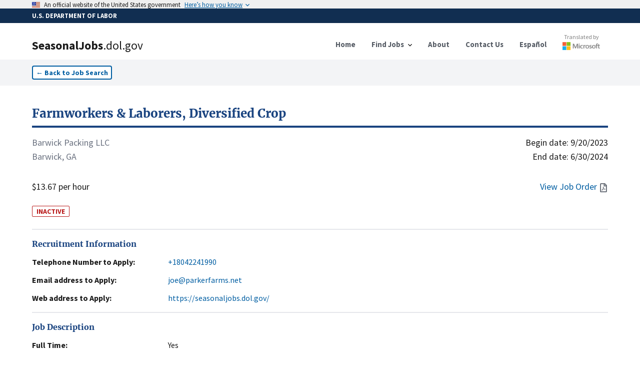

--- FILE ---
content_type: text/html; charset=utf-8
request_url: https://seasonaljobs.dol.gov/jobs/H-300-23200-201145
body_size: 13596
content:
<!DOCTYPE html><html lang="en"><head><meta charSet="utf-8"/><link rel="icon" href="/favicon.ico"/><meta name="viewport" content="initial-scale=1.0, width=device-width"/><script async="" language="javascript" id="_fed_an_ua_tag" src="https://dap.digitalgov.gov/Universal-Federated-Analytics-Min.js?agency=DOL&amp;subagency=SEASONALJOB&amp;yt=true"></script><title>Farmworkers &amp; Laborers, Diversified Crop<!-- --> | SeasonalJobs.dol.gov</title><meta name="description" content="Vegetable Warehouse Worker:  Field-packed broccoli, sweet corn, cucumbers, peppers, squash and other vegetables are transported from the field to t..."/><meta property="og:type" content="website"/><meta property="og:url" content="https://seasonaljobs.dol.gov"/><meta property="og:title" content="Farmworkers &amp; Laborers, Diversified Crop"/><meta property="og:description" content="INACTIVE - Vegetable Warehouse Worker:  Field-packed broccoli, sweet corn, cucumbers, peppers, squash and other vegetables are transported from the field to t..."/><meta property="og:image" content="https://seasonaljobs-og-image.vercel.app/api/og?title=Farmworkers%20%26%20Laborers%2C%20Diversified%20Crop&amp;description=INACTIVE%20-%20Vegetable%20Warehouse%20Worker%3A%20%20Field-packed%20broccoli%2C%20sweet%20corn%2C%20cucumbers%2C%20peppers%2C%20squash%20and%20other%20vegetables%20are%20transported%20from%20the%20field%20to%20t..."/><meta property="twitter:card" content="summary_large_image"/><meta property="twitter:url" content="https://seasonaljobs.dol.gov"/><meta property="twitter:title" content="Farmworkers &amp; Laborers, Diversified Crop"/><meta property="twitter:description" content="INACTIVE - Vegetable Warehouse Worker:  Field-packed broccoli, sweet corn, cucumbers, peppers, squash and other vegetables are transported from the field to t..."/><meta property="twitter:image" content="https://seasonaljobs-og-image.vercel.app/api/og?title=Farmworkers%20%26%20Laborers%2C%20Diversified%20Crop&amp;description=INACTIVE%20-%20Vegetable%20Warehouse%20Worker%3A%20%20Field-packed%20broccoli%2C%20sweet%20corn%2C%20cucumbers%2C%20peppers%2C%20squash%20and%20other%20vegetables%20are%20transported%20from%20the%20field%20to%20t..."/><meta name="next-head-count" content="16"/><link data-next-font="" rel="preconnect" href="/" crossorigin="anonymous"/><link rel="preload" href="/_next/static/css/39c442a3f105b134.css" as="style"/><link rel="stylesheet" href="/_next/static/css/39c442a3f105b134.css" data-n-g=""/><link rel="preload" href="/_next/static/css/de042fac3c5c658e.css" as="style"/><link rel="stylesheet" href="/_next/static/css/de042fac3c5c658e.css" data-n-p=""/><noscript data-n-css=""></noscript><script defer="" nomodule="" src="/_next/static/chunks/polyfills-42372ed130431b0a.js"></script><script src="/_next/static/chunks/webpack-3d5e9204335b7d6a.js" defer=""></script><script src="/_next/static/chunks/framework-ce6d72b781397883.js" defer=""></script><script src="/_next/static/chunks/main-03c6292be235676e.js" defer=""></script><script src="/_next/static/chunks/pages/_app-8600442881a38a30.js" defer=""></script><script src="/_next/static/chunks/75fc9c18-e642f0baf75a6b43.js" defer=""></script><script src="/_next/static/chunks/26770aaf-d20a0eeba66d7630.js" defer=""></script><script src="/_next/static/chunks/139-2c4fed88c2d16c77.js" defer=""></script><script src="/_next/static/chunks/857-a0d0fd9ddc516ab4.js" defer=""></script><script src="/_next/static/chunks/719-b9753172ae9f7b74.js" defer=""></script><script src="/_next/static/chunks/89-86d2ff8ae333fbb0.js" defer=""></script><script src="/_next/static/chunks/172-5ccd38f8b62b30d5.js" defer=""></script><script src="/_next/static/chunks/pages/jobs/%5Bcase_number%5D-96afa0060bbcc9b5.js" defer=""></script><script src="/_next/static/v1phmDA_hmdAvH8bVnDqp/_buildManifest.js" defer=""></script><script src="/_next/static/v1phmDA_hmdAvH8bVnDqp/_ssgManifest.js" defer=""></script></head><body><noscript><iframe src="https://www.googletagmanager.com/ns.html?id=GTM-MF49WPW" height="0" width="0" style="display:none;visibility:hidden"></iframe></noscript><div id="__next"><div><style id="antiClickjack">body{display:none !important;}</style></div><div><a id="skip-nav" class="usa-skipnav" href="#main-content">Skip to main content</a><a class="usa-skipnav text-dolBlue" href="#select-language">Skip to select language</a><section class="usa-banner" aria-label="Official government website"><div class="usa-accordion"><header class="usa-banner__header" style="min-height:1rem;padding-bottom:0.1rem;padding-top:0.1rem"><div class="usa-banner__inner"><div class="grid-col-auto padding-top-2px"><span class="usa-banner__header-flag"><img alt="U.S. flag" loading="lazy" width="16" height="11" decoding="async" data-nimg="1" style="color:transparent;max-width:100%;height:auto" srcSet="/_next/image?url=%2F_next%2Fstatic%2Fmedia%2Fus_flag_small.1a51176f.png&amp;w=16&amp;q=75 1x, /_next/image?url=%2F_next%2Fstatic%2Fmedia%2Fus_flag_small.1a51176f.png&amp;w=32&amp;q=75 2x" src="/_next/image?url=%2F_next%2Fstatic%2Fmedia%2Fus_flag_small.1a51176f.png&amp;w=32&amp;q=75"/></span></div><div class="grid-col-fill tablet:grid-col-auto display-flex flex-align-center flex-justify"><p class="usa-banner__header-text">An official website of the United States government</p><p class="usa-banner__header-action" aria-hidden="true">Here’s how you know</p></div><button class="usa-accordion__button usa-banner__button" aria-expanded="false" aria-controls="gov-banner-default"><span class="usa-banner__button-text">Here’s how you know</span></button></div></header></div></section><div class="usa-banner-header" style="width:100%;background-color:#112e51;color:#ffffff;padding:5px 0 5px 0"><div class="usa-banner__inner" style="font-size:0.8rem;font-weight:bold">U.S. DEPARTMENT OF LABOR</div></div><div class="usa-overlay "></div><header data-testid="header" class="usa-header usa-header--basic bg-white border-dolFooterPrimary shadow"><div class="usa-nav-container"><div class="usa-navbar"><div class="usa-logo"><a href="/"><div class="usa-logo" style="cursor:pointer"><em class="usa-logo__text"><h1><span style="font-weight:900">SeasonalJobs</span><span style="font-weight:400">.dol.gov</span></h1></em></div></a></div><button class="usa-menu-btn" data-testid="navMenuButton" type="button">Menu</button><button class="usa-menu-btn" data-testid="navMenuButton" type="button">Español</button></div><nav class="usa-nav items-center" aria-label="Primary Navigation"><button class="usa-nav__close" data-testid="navCloseButton" aria-label="Close Navigation Menu" type="button"><svg xmlns="http://www.w3.org/2000/svg" width="1em" height="1em" viewBox="0 0 24 24" class="usa-icon usa-icon--size-3" focusable="false" role="img" aria-hidden="true"><path d="M19 6.41 17.59 5 12 10.59 6.41 5 5 6.41 10.59 12 5 17.59 6.41 19 12 13.41 17.59 19 19 17.59 13.41 12z"></path></svg></button><ul class="usa-nav__primary usa-accordion"><li class="usa-nav__primary-item"><a class="usa-nav__link" href="/"><span>Home</span></a></li><li class="usa-nav__primary-item"><button data-testid="navDropDownButton" class="usa-accordion__button usa-nav__link" aria-expanded="false" aria-controls="jobSearchMenu" type="button"><span>Find Jobs</span></button><div><ul class="usa-nav__submenu" hidden="" id="jobSearchMenu"><li class="usa-nav__submenu-item"><a href="/jobs">Job Search</a></li><li class="usa-nav__submenu-item"><a href="/archive">Advanced Search</a></li><li class="usa-nav__submenu-item"><a href="/reposted-jobs">Reposted Jobs</a></li><li class="usa-nav__submenu-item"><a href="/about#how-to-apply">How to Apply</a></li><li class="usa-nav__submenu-item"><a href="/feeds">Data Feeds</a></li></ul></div></li><li class="usa-nav__primary-item"><a class="usa-nav__link" href="/about"><span>About</span></a></li><li class="usa-nav__primary-item"><a class="usa-nav__link" href="/contact"><span>Contact Us</span></a></li><li class="usa-nav__primary-item"><a class="usa-nav__link" href="/es/jobs/H-300-23200-201145"><span>Español</span></a></li><li class="usa-nav__primary-item"><a class="py-2" target="_blank" rel="noreferrer" href="http://aka.ms/MicrosoftTranslatorAttribution"><div class="opacity-90 hover:opacity-100 flex flex-col align-center items-center mt-8 md:-mt-3"><p style="color:#737373" class="text-xs font-normal">Translated by</p><div class="relative mt-0.5" style="height:16px;width:75px"><img alt="Microsoft" loading="lazy" decoding="async" data-nimg="fill" style="position:absolute;height:100%;width:100%;left:0;top:0;right:0;bottom:0;color:transparent" sizes="100vw" srcSet="/_next/image?url=%2Flogo-msft.png&amp;w=640&amp;q=75 640w, /_next/image?url=%2Flogo-msft.png&amp;w=750&amp;q=75 750w, /_next/image?url=%2Flogo-msft.png&amp;w=828&amp;q=75 828w, /_next/image?url=%2Flogo-msft.png&amp;w=1080&amp;q=75 1080w, /_next/image?url=%2Flogo-msft.png&amp;w=1200&amp;q=75 1200w, /_next/image?url=%2Flogo-msft.png&amp;w=1920&amp;q=75 1920w, /_next/image?url=%2Flogo-msft.png&amp;w=2048&amp;q=75 2048w, /_next/image?url=%2Flogo-msft.png&amp;w=3840&amp;q=75 3840w" src="/_next/image?url=%2Flogo-msft.png&amp;w=3840&amp;q=75"/></div></div></a></li></ul></nav></div></header><div><nav class="bg-gray-100 py-3" aria-label="Back to Job Listings"><div class="grid-container"><button type="button" class="usa-button usa-button--outline bg-white text-sm px-2 py-1 ">←<!-- --> <!-- -->Back to Job Search</button></div></nav><div id="job-detail" class="flex-shrink-0  transition-all grid-container pt-10 undefined"><script id="H-300-23200-201145" type="application/ld+json">{"@context":"https://schema.org/","@type":"JobPosting","title":"Farmworkers & Laborers, Diversified Crop","description":"Vegetable Warehouse Worker:  Field-packed broccoli, sweet corn, cucumbers, peppers, squash and other vegetables are transported from the field to the warehouse on trucks.  Produce is unloaded, stacked, properly counted, tagged and put in cooler or chlorine bath as soon as received.  Workers may re-grade or re-package field-packed produce.  Workers may load trucks by hand or forklift.  Workers perform sanitation duties such as cleaning restrooms, sweeping, hosing down loading dock.  Prolonged walking, standing, bending, stooping and reaching.  Work is performed inside cooler room at constant 45 degrees F.  The use or possession or being under the influence of illegal drugs or alcohol during working time is prohibited. Workers may be requested to submit to random drug or alcohol tests at no cost to the worker. Failure to comply with the request or testing positive may result in immediate termination. All testing will occur post-hire and is not a part of the interview process.  Negative result required before beginning work.  Must be able to lift 75 lbs. to shoulder height repetitively throughout the workday.  Must not hinder another worker’s productivity.  Use of personal cell phone or other personal electronic device during working hours strictly prohibited and violation may result in immediate termination.  Requires three months verifiable experience as a vegetable warehouse worker.\n\nPull weeds/chop:  Workers will walk along rows as specified by employer and remove weeds and grass from fields by hand or using a hoe.  Cultivate and hand-harvest sweet corn, broccoli, cauliflower and squash.  Load harvested sweet corn, broccoli, cauliflower and squash in field.  Field workers may participate in irrigation activities.  May make and stack boxes, check and count field-packed produce.\n\nWorkers will walk field, bend and stoop to pick vegetables according to size, color, shape, and degree of maturity and place into field containers.  Workers may cut developed produce from plant and place into bucket.  Workers may carry full bucket containing vegetables and empty into field bin or load onto truck or trailer.  May be required to pull and discard culls as directed by supervisor.  Workers must take care not to bruise or scar produce.  Worker will return to assigned row/area and repeat the process.  Worker must pick plants clean of correct size and maturity.  Produce may be graded and packed in the field.  Produce must be washed thoroughly.\n\nAll workers are required to follow common sanitary practices at all times.  This is particularly important when handling produce for human consumption.  Workers are required to cleanse their hands by washing thoroughly with soap and water before work and after each break.  Smoking and the use of tobacco products prohibited during working time.  All workers must report to work clean and in clean clothes.\n\nWorkers may be required to perform work that is incidental to farming the crops listed in the application.  All other duties, if any assigned, will be those duties of Farm Worker, Diversified Crops, DOT code 407.687-010 (SOC (ONET/OES) code 45-2092.02).  This is a very demanding and competitive business in which quality specifications must be rigorously adhered to.  Sloppy work cannot and will not be tolerated.\n\nThe worker understands that if he abandons his employment or is terminated for cause prior to the end of the anticipated period of employment, the worker will forfeit the ¾ guarantee and reimbursement of certain transportation costs.  Excessive absences and/or tardiness cannot be tolerated and may result in termination. \n\nDaily individual work assignments, crew assignments, and location of work will be made by and at the sole discretion of the employer and/or worker’s supervisor.  Workers may be assigned a variety of duties in any given day and/or different tasks on different days.  Workers will be expected to perform any of the listed duties and work on any crop as assigned by the","datePosted":"2023-08-01T00:00:00.000Z","jobStartDate":"2023-09-20T00:00:00.000Z","validThrough":"2024-06-30T00:00:00.000Z","identifier":{"@type":"PropertyValue","name":"Case Number","value":"H-300-23200-201145"},"employmentType":"TEMPORARY","hiringOrganization":{"@type":"Organization","name":"Barwick Packing LLC","email":"joe@parkerfarms.net","telephone":"+18042241990","url":"https://seasonaljobs.dol.gov/","location":"Oak Grove, VIRGINIA"},"jobLocation":{"@type":"Place","address":{"@type":"PostalAddress","streetAddress":"1101 W Coffee St","addressLocality":"Barwick","addressRegion":"GEORGIA","postalCode":"31720","addressCountry":"US"}},"baseSalary":{"@type":"MonetaryAmount","currency":"USD","value":{"@type":"QuantitativeValue","minValue":13.67,"maxValue":0,"unitText":"HOUR"}}}</script><section class="flex flex-col flex-shrink-0 flex-1"><a href="/jobs/H-300-23200-201145"><h2 class="text-primary-dark hover:text-green-700 text-2xl font-bold font-serif border-b-4 rounded-6 border-primary-dark hover:border-green-700 pb-2 cursor-pointer">Farmworkers &amp; Laborers, Diversified Crop</h2></a><div class="flex flex-row flex-shrink-0  my-4 w-full text-lg"><div class="flex flex-col flex-shrink-0 flex-1 justify-between"><div class="mb-8"><p class="text-gray-500">Barwick Packing LLC</p><p class="text-gray-500">Barwick, GA</p></div><p>$13.67 per hour</p></div><div class="flex flex-col flex-shrink-0 flex-1 text-right justify-between"><div class="flex flex-col flex-shrink-0"><time dateTime="9/20/2023">Begin date:<!-- --> <!-- -->9/20/2023</time><time dateTime="6/30/2024">End date:<!-- --> <!-- -->6/30/2024</time></div><div class="text-dolBlue flex flex-row justify-end items-center space-2"><a href="#" class="hover:underline"><span class="mr-1">View Job Order</span><svg aria-hidden="true" data-prefix="far" data-icon="file-pdf" class="usa-icon" role="img" xmlns="http://www.w3.org/2000/svg" viewBox="0 0 384 512"><path fill="#5b616b" d="M369.9 97.9L286 14C277 5 264.8-.1 252.1-.1H48C21.5 0 0 21.5 0 48v416c0 26.521.5 48 48 48h288c26.5 0 48-21.5 48-48V131.9c0-12.7-5.1-25-14.1-34zM332.1 128H256V51.9l76.1 76.1zM48 464V48h160v104c0 13.3 10.7 24 24 24h104v288H48zm250.2-143.7c-12.2-12-47-8.7-64.4-6.5-17.2-10.5-28.7-25-36.8-46.3 3.9-16.1 10.1-40.6 5.4-56-4.2-26.2-37.8-23.6-42.6-5.9-4.4 16.1-.4 38.5 7 67.1-10 23.9-24.9 56-35.4 74.4-20 10.3-47 26.2-51 46.2-3.3 15.8 26 55.2 76.1-31.2 22.4-7.4 46.8-16.5 68.4-20.1 18.9 10.2 41 17 55.8 17 25.5 0 28-28.2 17.5-38.7zm-198.1 77.8c5.1-13.7 24.5-29.5 30.4-35-19 30.3-30.4 35.7-30.4 35zm81.6-190.6c7.4 0 6.7 32.1 1.8 40.8-4.4-13.9-4.3-40.8-1.8-40.8zm-24.4 136.6c9.7-16.9 18-37 24.7-54.7 8.3 15.1 18.9 27.2 30.1 35.5-20.84.3-38.9 13.1-54.8 19.2zm131.6-5s-5 6-37.3-7.8c35.1-2.6 40.9 5.4 37.3 7.8z"></path></svg></a></div></div></div><span class="w-min text-sm text-red-700 border-red-700 border font-bold rounded-sm px-2 mt-2">INACTIVE</span><br/><address><section id="jobDetailSection_" class="border-t-2 border-gray-200 py-4 "><h2 class="text-primary-dark font-bold font-serif">Recruitment Information</h2><dl class="mt-3 flex flex-col space-y-3"><div class="flex flex-col flex-shrink-0 xl:flex-row xl:space-x-4 "><dt class="flex-none font-bold w-64">Telephone Number to Apply:</dt><dd class="flex flex-1  max-w-prose "><a href="tel:+18042241990" class="text-dolBlue hover:underline">+18042241990</a></dd></div><div class="flex flex-col flex-shrink-0 xl:flex-row xl:space-x-4 "><dt class="flex-none font-bold w-64">Email address to Apply:</dt><dd class="flex flex-1  max-w-prose "><a href="mailto:joe@parkerfarms.net" class="text-dolBlue hover:underline">joe@parkerfarms.net</a></dd></div><div class="flex flex-col flex-shrink-0 xl:flex-row xl:space-x-4 "><dt class="flex-none font-bold w-64">Web address to Apply:</dt><dd class="flex flex-1 break-all max-w-prose "><a href="https://seasonaljobs.dol.gov/" class="text-dolBlue hover:underline" target="_blank">https://seasonaljobs.dol.gov/</a></dd></div></dl></section></address><section id="jobDetailSection_" class="border-t-2 border-gray-200 py-4 "><h2 class="text-primary-dark font-bold font-serif">Job Description</h2><dl class="mt-3 flex flex-col space-y-3"><div class="flex flex-col flex-shrink-0 xl:flex-row xl:space-x-4 "><dt class="flex-none font-bold w-64">Full Time:</dt><dd class="flex flex-1  max-w-prose ">Yes</dd></div><div class="flex flex-col flex-shrink-0 xl:flex-row xl:space-x-4 "><dt class="flex-none font-bold w-64">Number of Workers Requested:</dt><dd class="flex flex-1  max-w-prose ">37</dd></div><div class="flex flex-col flex-shrink-0 xl:flex-row xl:space-x-4 "><dt class="flex-none font-bold w-64">Job Duties:</dt><dd class="flex flex-1  max-w-prose ">Vegetable Warehouse Worker:  Field-packed broccoli, sweet corn, cucumbers, peppers, squash and other vegetables are transported from the field to the warehouse on trucks.  Produce is unloaded, stacked, properly counted, tagged and put in cooler or chlorine bath as soon as received.  Workers may re-grade or re-package field-packed produce.  Workers may load trucks by hand or forklift.  Workers perform sanitation duties such as cleaning restrooms, sweeping, hosing down loading dock.  Prolonged walking, standing, bending, stooping and reaching.  Work is performed inside cooler room at constant 45 degrees F.  The use or possession or being under the influence of illegal drugs or alcohol during working time is prohibited. Workers may be requested to submit to random drug or alcohol tests at no cost to the worker. Failure to comply with the request or testing positive may result in immediate termination. All testing will occur post-hire and is not a part of the interview process.  Negative result required before beginning work.  Must be able to lift 75 lbs. to shoulder height repetitively throughout the workday.  Must not hinder another worker’s productivity.  Use of personal cell phone or other personal electronic device during working hours strictly prohibited and violation may result in immediate termination.  Requires three months verifiable experience as a vegetable warehouse worker.

Pull weeds/chop:  Workers will walk along rows as specified by employer and remove weeds and grass from fields by hand or using a hoe.  Cultivate and hand-harvest sweet corn, broccoli, cauliflower and squash.  Load harvested sweet corn, broccoli, cauliflower and squash in field.  Field workers may participate in irrigation activities.  May make and stack boxes, check and count field-packed produce.

Workers will walk field, bend and stoop to pick vegetables according to size, color, shape, and degree of maturity and place into field containers.  Workers may cut developed produce from plant and place into bucket.  Workers may carry full bucket containing vegetables and empty into field bin or load onto truck or trailer.  May be required to pull and discard culls as directed by supervisor.  Workers must take care not to bruise or scar produce.  Worker will return to assigned row/area and repeat the process.  Worker must pick plants clean of correct size and maturity.  Produce may be graded and packed in the field.  Produce must be washed thoroughly.

All workers are required to follow common sanitary practices at all times.  This is particularly important when handling produce for human consumption.  Workers are required to cleanse their hands by washing thoroughly with soap and water before work and after each break.  Smoking and the use of tobacco products prohibited during working time.  All workers must report to work clean and in clean clothes.

Workers may be required to perform work that is incidental to farming the crops listed in the application.  All other duties, if any assigned, will be those duties of Farm Worker, Diversified Crops, DOT code 407.687-010 (SOC (ONET/OES) code 45-2092.02).  This is a very demanding and competitive business in which quality specifications must be rigorously adhered to.  Sloppy work cannot and will not be tolerated.

The worker understands that if he abandons his employment or is terminated for cause prior to the end of the anticipated period of employment, the worker will forfeit the ¾ guarantee and reimbursement of certain transportation costs.  Excessive absences and/or tardiness cannot be tolerated and may result in termination. 

Daily individual work assignments, crew assignments, and location of work will be made by and at the sole discretion of the employer and/or worker’s supervisor.  Workers may be assigned a variety of duties in any given day and/or different tasks on different days.  Workers will be expected to perform any of the listed duties and work on any crop as assigned by the</dd></div><div class="flex flex-col flex-shrink-0 xl:flex-row xl:space-x-4 "><dt class="flex-none font-bold w-64">Job Classification:</dt><dd class="flex flex-1  max-w-prose ">45-2092.00 - Farmworkers and Laborers, Crop, Nursery, and Greenhouse</dd></div></dl></section><div class="usa-alert usa-alert--info usa-alert--slim mb-6" data-testid="alert"><div class="usa-alert__body"><p class="usa-alert__text">The job/industry classification and description includes general information on the position from ONET/OES and the North American Industry Classification System. Please review Job Duties and Job Order for more information.</p></div></div><section id="jobDetailSection_" class="border-t-2 border-gray-200 py-4 "><h2 class="text-primary-dark font-bold font-serif">Job Requirements</h2><dl class="mt-3 flex flex-col space-y-3"><div class="flex flex-col flex-shrink-0 xl:flex-row xl:space-x-4 "><dt class="flex-none font-bold w-64">Experience Required:</dt><dd class="flex flex-1  max-w-prose ">Yes</dd></div><div class="flex flex-col flex-shrink-0 xl:flex-row xl:space-x-4 "><dt class="flex-none font-bold w-64">Months of Experience Required:</dt><dd class="flex flex-1  max-w-prose ">3</dd></div><div class="flex flex-col flex-shrink-0 xl:flex-row xl:space-x-4 "><dt class="flex-none font-bold w-64">Special Requirements:</dt><dd class="flex flex-1  max-w-prose ">Prolonged walking, standing, bending, stooping and reaching.  Work is performed inside cooler room at constant 45 degrees F.  The use or possession or being under the influence of illegal drugs or alcohol during working time is prohibited. Workers may be requested to submit to random drug or alcohol tests at no cost to the worker. Failure to comply with the request or testing positive may result in immediate termination. All testing will occur post-hire and is not a part of the interview process.  Negative result required before beginning work.  Must be able to lift 75 lbs. to shoulder height repetitively throughout the workday.  Must not hinder another workers productivity.  Use of personal cell phone or other personal electronic device during working hours strictly prohibited and violation may result in immediate termination.  Requires three months verifiable experience as a vegetable warehouse worker.</dd></div><div class="flex flex-col flex-shrink-0 xl:flex-row xl:space-x-4 "><dt class="flex-none font-bold w-64">Number of Hours Per Week:</dt><dd class="flex flex-1  max-w-prose ">42</dd></div><div class="flex flex-col flex-shrink-0 xl:flex-row xl:space-x-4 "><dt class="flex-none font-bold w-64">Work Schedule (Start/End time):</dt><dd class="flex flex-1  max-w-prose ">8:00 A.M. - 4:00 P.M.</dd></div></dl></section><section id="jobDetailSection_" class="border-t-2 border-gray-200 py-4 "><h2 class="text-primary-dark font-bold font-serif">Employer Information</h2><dl class="mt-3 flex flex-col space-y-3"><div class="flex flex-col flex-shrink-0 xl:flex-row xl:space-x-4 "><dt class="flex-none font-bold w-64">Company Name:</dt><dd class="flex flex-1  max-w-prose ">Barwick Packing LLC</dd></div><div class="flex flex-col flex-shrink-0 xl:flex-row xl:space-x-4 "><dt class="flex-none font-bold w-64">Location:</dt><dd class="flex flex-1  max-w-prose ">Oak Grove, VA 22443</dd></div></dl></section><section id="jobDetailSection_" class="border-t-2 border-gray-200 py-4 "><h2 class="text-primary-dark font-bold font-serif">Worksite</h2><dl class="mt-3 flex flex-col space-y-3"><div class="flex flex-col flex-shrink-0 xl:flex-row xl:space-x-4 "><dt class="flex-none font-bold w-64">Address:</dt><dd class="flex flex-1  max-w-prose "><div class="w-full"><address>1101 W Coffee St, Barwick, GA 31720</address><div><div class="w-full h-60 border-2 border-gray-200 my-3"></div></div></div></dd></div></dl></section><section id="jobDetailSection_jobDetails" class="border-t-2 border-gray-200 py-4 "><h2 class="text-primary-dark font-bold font-serif">Job Order Details</h2><dl class="mt-3 flex flex-col space-y-3"><div class="flex flex-col flex-shrink-0 xl:flex-row xl:space-x-4 "><dt class="flex-none font-bold w-64">ETA Case Number:</dt><dd class="flex flex-1  max-w-prose ">H-300-23200-201145</dd></div><div class="flex flex-col flex-shrink-0 xl:flex-row xl:space-x-4 "><dt class="flex-none font-bold w-64">Multiple Worksites:</dt><dd class="flex flex-1  max-w-prose ">No</dd></div><div class="flex flex-col flex-shrink-0 xl:flex-row xl:space-x-4 "><dt class="flex-none font-bold w-64">Date Posted:</dt><dd class="flex flex-1  max-w-prose ">8/1/2023</dd></div><div class="flex flex-col flex-shrink-0 xl:flex-row xl:space-x-4 "><dt class="flex-none font-bold w-64">Piece Rate Offer</dt><dd class="flex flex-1  max-w-prose ">$0.00</dd></div></dl></section><section id="jobDetailSection_" class="border-t-2 border-gray-200 py-4 "><h2 class="text-primary-dark font-bold font-serif">Share</h2><dl class="mt-3 flex flex-col space-y-3"></dl><div class="flex flex-row space-x-2 items-end"><input title="Link to case number H-300-23200-201145" readonly="" aria-disabled="true" class="usa-input" contenteditable="false" autoComplete="off"/><button type="button" class="usa-button w-auto flex flex-row space-x-1 items-center py-2.5 bg-gray-200 hover:bg-gray-300 text-sm text-gray-800"><span>Copy</span><svg xmlns="http://www.w3.org/2000/svg" class="h-5 w-5" fill="none" viewBox="0 0 24 24" stroke="currentColor"><path stroke-linecap="round" stroke-linejoin="round" stroke-width="2" d="M8 5H6a2 2 0 00-2 2v12a2 2 0 002 2h10a2 2 0 002-2v-1M8 5a2 2 0 002 2h2a2 2 0 002-2M8 5a2 2 0 012-2h2a2 2 0 012 2m0 0h2a2 2 0 012 2v3m2 4H10m0 0l3-3m-3 3l3 3"></path></svg></button></div><div class="py-10"></div></section></section></div></div><div class="placeholder" style="width:100%;height:600px"></div></div></div><script id="__NEXT_DATA__" type="application/json">{"props":{"pageProps":{"messages":{"FindJobs":{"Search":{"label":"Search","helper":"By Occupation, Job Title, Industry, Employer Name, Case Number","error_fetch":"Could not fetch search suggestions. Try refreshing.","suggestions_available":"search suggestions available"},"button":"Search","heading":"Find Jobs","Location":{"label":"Location","helper":"By City, State, or ZIP code","select":"- Select -","error_fetch":"Could not fetch location suggestions. Try refreshing.","suggestions_available":"search suggestions available"}},"JobListing":{"back":"Back to Job Search","Share":{"copy":"Copy","title":"Share","copied":"Copied","click_to_copy":"Click to copy link"},"Worksite":{"title":"Worksite","address":"Address:"},"InfoAlert":{"title":"Disclaimer","description":"The job/industry classification and description includes general information on the position from ONET/OES and the North American Industry Classification System. Please review Job Duties and Job Order for more information."},"Recruitment":{"web":"Web address to Apply:","email":"Email address to Apply:","title":"Recruitment Information","extension":"Extension","telephone":"Telephone Number to Apply:"},"JobDescription":{"title":"Job Description","full_time":"Full Time:","job_duties":"Job Duties:","number_of_workers":"Number of Workers Requested:","job_classification":"Job Classification:"},"view_job_order":"View Job Order","JobOrderDetails":{"title":"Job Order Details","eta_case":"ETA Case Number:","piece_rate":"Piece Rate Offer","date_posted":"Date Posted:","additional_wage":"Additional Wage Information:","piece_rate_units":"Piece Rate Units / Estimated Hourly Rate","multiple_worksites":"Multiple Worksites:","overtime_available":"Is overtime pay available?","special_pay_add_info":"Additional Information on Special Pay / Estimated Hourly Rate(s)","productivity_standards":"Are there any minimum productivity standards that will be required?"},"JobRequirements":{"title":"Job Requirements","work_schedule":"Work Schedule (Start/End time):","months_required":"Months of Experience Required:","number_of_hours":"Number of Hours Per Week:","experience_required":"Experience Required:","special_requirements":"Special Requirements:"},"EmployerInformation":{"title":"Employer Information","location":"Location:","telephone":"Telephone Number:","trade_name":"Trade Name/Doing Business As:","company_name":"Company Name:"},"awaiting_translation":"Awaiting Translation","job_order_not_available":"Job Order Not Available","additional_job_order_details":"For more detailed information on compensation, including applicable piece rate, special pay, and overtime information, please click the “View Job Order” option or see the Job Order Details section below.","additional_job_order_details_link":"View additional wage details"},"NotFoundCase":{"link":"/jobs","meta":{"title":"Case not found","description":"The link for this case might be corrupted, or the page may have been removed."},"oops":"Oops, this case was not found!","text":"The link might be corrupted, or the page may have been removed. \nContact us with this case number for further help.","link_text":"Find Jobs"}},"listing":{"@search.score":16.90759,"case_id":"23220732","case_status":"Determination Issued - Certification (Expired)","active":false,"document_available":true,"case_number":"H-300-23200-201145","job_order_id":null,"crop":"Hand-harvest/field pack broccoli, crowns","job_title":"Farmworkers \u0026 Laborers, Diversified Crop","job_title_es":"Trabajadores agrícolas y trabajadores, cultivo diversificado","job_duties":"Vegetable Warehouse Worker:  Field-packed broccoli, sweet corn, cucumbers, peppers, squash and other vegetables are transported from the field to the warehouse on trucks.  Produce is unloaded, stacked, properly counted, tagged and put in cooler or chlorine bath as soon as received.  Workers may re-grade or re-package field-packed produce.  Workers may load trucks by hand or forklift.  Workers perform sanitation duties such as cleaning restrooms, sweeping, hosing down loading dock.  Prolonged walking, standing, bending, stooping and reaching.  Work is performed inside cooler room at constant 45 degrees F.  The use or possession or being under the influence of illegal drugs or alcohol during working time is prohibited. Workers may be requested to submit to random drug or alcohol tests at no cost to the worker. Failure to comply with the request or testing positive may result in immediate termination. All testing will occur post-hire and is not a part of the interview process.  Negative result required before beginning work.  Must be able to lift 75 lbs. to shoulder height repetitively throughout the workday.  Must not hinder another worker’s productivity.  Use of personal cell phone or other personal electronic device during working hours strictly prohibited and violation may result in immediate termination.  Requires three months verifiable experience as a vegetable warehouse worker.\n\nPull weeds/chop:  Workers will walk along rows as specified by employer and remove weeds and grass from fields by hand or using a hoe.  Cultivate and hand-harvest sweet corn, broccoli, cauliflower and squash.  Load harvested sweet corn, broccoli, cauliflower and squash in field.  Field workers may participate in irrigation activities.  May make and stack boxes, check and count field-packed produce.\n\nWorkers will walk field, bend and stoop to pick vegetables according to size, color, shape, and degree of maturity and place into field containers.  Workers may cut developed produce from plant and place into bucket.  Workers may carry full bucket containing vegetables and empty into field bin or load onto truck or trailer.  May be required to pull and discard culls as directed by supervisor.  Workers must take care not to bruise or scar produce.  Worker will return to assigned row/area and repeat the process.  Worker must pick plants clean of correct size and maturity.  Produce may be graded and packed in the field.  Produce must be washed thoroughly.\n\nAll workers are required to follow common sanitary practices at all times.  This is particularly important when handling produce for human consumption.  Workers are required to cleanse their hands by washing thoroughly with soap and water before work and after each break.  Smoking and the use of tobacco products prohibited during working time.  All workers must report to work clean and in clean clothes.\n\nWorkers may be required to perform work that is incidental to farming the crops listed in the application.  All other duties, if any assigned, will be those duties of Farm Worker, Diversified Crops, DOT code 407.687-010 (SOC (ONET/OES) code 45-2092.02).  This is a very demanding and competitive business in which quality specifications must be rigorously adhered to.  Sloppy work cannot and will not be tolerated.\n\nThe worker understands that if he abandons his employment or is terminated for cause prior to the end of the anticipated period of employment, the worker will forfeit the ¾ guarantee and reimbursement of certain transportation costs.  Excessive absences and/or tardiness cannot be tolerated and may result in termination. \n\nDaily individual work assignments, crew assignments, and location of work will be made by and at the sole discretion of the employer and/or worker’s supervisor.  Workers may be assigned a variety of duties in any given day and/or different tasks on different days.  Workers will be expected to perform any of the listed duties and work on any crop as assigned by the","job_duties_es":"Trabajador del almacén de verduras: El brócoli empacado en el campo, el maíz dulce, los pepinos, los pimientos, la calabaza y otras verduras se transportan desde el campo hasta el almacén en camiones.  Los productos se descargan, se apilan, se cuentan adecuadamente, se etiquetan y se colocan en un refrigerador o baño de cloro tan pronto como se reciben.  Los trabajadores pueden volver a clasificar o volver a envasar los productos envasados en el campo.  Los trabajadores pueden cargar camiones a mano o carretilla elevadora.  Los trabajadores realizan tareas de saneamiento, como limpiar baños, barrer, colocar mangueras en el muelle de carga.  Caminata prolongada, estar de pie, agacharse, agacharse y alcanzar.  El trabajo se realiza dentro de la sala más fría a 45 grados F constantes.  Se prohíbe el uso o posesión o estar bajo la influencia de drogas ilegales o alcohol durante el tiempo de trabajo. Se puede solicitar a los trabajadores que se sometan a pruebas aleatorias de drogas o alcohol sin costo alguno para el trabajador. El incumplimiento de la solicitud o la prueba positiva pueden resultar en la terminación inmediata. Todas las pruebas se realizarán después de la contratación y no son parte del proceso de entrevista.  Resultado negativo requerido antes de comenzar el trabajo.  Debe ser capaz de levantar 75 libras a la altura de los hombros de forma repetitiva durante toda la jornada laboral.  No debe obstaculizar la productividad de otro trabajador.  El uso del teléfono celular personal u otro dispositivo electrónico personal durante las horas de trabajo está estrictamente prohibido y la violación puede resultar en la terminación inmediata.  Requiere tres meses de experiencia verificable como trabajador de almacén de verduras.\n\nTirar de las malas hierbas / picar: Los trabajadores caminarán a lo largo de las filas según lo especificado por el empleador y eliminarán las malezas y el césped de los campos a mano o usando una azada.  Cultive y coseche a mano maíz dulce, brócoli, coliflor y calabaza.  Cargue maíz dulce cosechado, brócoli, coliflor y calabaza en el campo.  Los trabajadores de campo pueden participar en actividades de riego.  Puede hacer y apilar cajas, verificar y contar productos empaquetados en el campo.\n\nLos trabajadores caminarán por el campo, se doblarán y se agacharán para recoger verduras de acuerdo con el tamaño, el color, la forma y el grado de madurez y las colocarán en recipientes de campo.  Los trabajadores pueden cortar los productos desarrollados de la planta y colocarlos en un cubo.  Los trabajadores pueden llevar un cubo lleno que contenga verduras y vaciarlo en el contenedor de campo o cargarlo en un camión o remolque.  Es posible que se requiera tirar y descartar los sacrificios según las instrucciones del supervisor.  Los trabajadores deben tener cuidado de no producir moretones o cicatrices.  El trabajador volverá a la fila/área asignada y repetirá el proceso.  El trabajador debe recoger plantas limpias de tamaño y madurez correctos.  Los productos pueden ser clasificados y envasados en el campo.  Los productos deben lavarse a fondo.\n\nTodos los trabajadores están obligados a seguir prácticas sanitarias comunes en todo momento.  Esto es particularmente importante cuando se manipulan productos para el consumo humano.  Se requiere que los trabajadores se limpien las manos lavándose bien con agua y jabón antes del trabajo y después de cada descanso.  Prohibido fumar y el uso de productos del tabaco durante el tiempo de trabajo.  Todos los trabajadores deben presentarse a trabajar limpios y con ropa limpia.\n\nEs posible que se requiera que los trabajadores realicen trabajos que sean incidentales al cultivo de los cultivos enumerados en la solicitud.  Todos los demás deberes, si los hay asignados, serán los deberes de Trabajador Agrícola, Cultivos Diversificados, código DOT 407.687-010 (código SOC (ONET / OES) 45-2092.02).  Este es un negocio muy exigente y competitivo en el que las especificaciones de calidad deben cumplirse rigurosamente.  El trabajo descuidado no puede y no será tolerado.\n\nEl trabajador entiende que si abandona su empleo o es despedido por causa justificada antes del final del período anticipado de empleo, el trabajador perderá la garantía de 3/4 y el reembolso de ciertos costos de transporte.  Las ausencias excesivas y / o la tardanza no se pueden tolerar y pueden resultar en la terminación. \n\nLas asignaciones diarias de trabajo individuales, las asignaciones de tripulación y la ubicación del trabajo serán realizadas por y a la sola discreción del empleador y / o supervisor del trabajador.  A los trabajadores se les puede asignar una variedad de tareas en un día determinado y / o diferentes tareas en diferentes días.  Se espera que los trabajadores realicen cualquiera de las tareas enumeradas y trabajen en cualquier cultivo según lo asignado por el","work_hour_num_basic":42,"total_positions":37,"basic_rate_to":0,"basic_rate_from":13.67,"overtime_rate_to":0,"overtime_rate_from":0,"full_time":true,"hourly_work_schedule_am":"8:00 A.M.","hourly_work_schedule_pm":"4:00 P.M.","begin_date":"2023-09-20T00:00:00Z","end_date":"2024-06-30T00:00:00Z","emp_experience_reqd":true,"emp_exp_num_months":3,"special_req":"Prolonged walking, standing, bending, stooping and reaching.  Work is performed inside cooler room at constant 45 degrees F.  The use or possession or being under the influence of illegal drugs or alcohol during working time is prohibited. Workers may be requested to submit to random drug or alcohol tests at no cost to the worker. Failure to comply with the request or testing positive may result in immediate termination. All testing will occur post-hire and is not a part of the interview process.  Negative result required before beginning work.  Must be able to lift 75 lbs. to shoulder height repetitively throughout the workday.  Must not hinder another workers productivity.  Use of personal cell phone or other personal electronic device during working hours strictly prohibited and violation may result in immediate termination.  Requires three months verifiable experience as a vegetable warehouse worker.","special_req_es":"Caminata prolongada, estar de pie, agacharse, agacharse y alcanzar.  El trabajo se realiza dentro de la sala más fría a 45 grados F constantes.  Se prohíbe el uso o posesión o estar bajo la influencia de drogas ilegales o alcohol durante el tiempo de trabajo. Se puede solicitar a los trabajadores que se sometan a pruebas aleatorias de drogas o alcohol sin costo alguno para el trabajador. El incumplimiento de la solicitud o la prueba positiva pueden resultar en la terminación inmediata. Todas las pruebas se realizarán después de la contratación y no son parte del proceso de entrevista.  Resultado negativo requerido antes de comenzar el trabajo.  Debe ser capaz de levantar 75 libras a la altura de los hombros de forma repetitiva durante toda la jornada laboral.  No debe obstaculizar la productividad de otro trabajador.  El uso del teléfono celular personal u otro dispositivo electrónico personal durante las horas de trabajo está estrictamente prohibido y la violación puede resultar en la terminación inmediata.  Requiere tres meses de experiencia verificable como trabajador de almacén de verduras.","training_req":false,"num_months_training":0,"education_level":"None","name_reqd_training":null,"pay_range_desc":"Hour","employer_business_name":"Barwick Packing LLC","employer_trade_name":null,"employer_city":"Oak Grove","employer_state":"VIRGINIA","employer_zip":"22443","employer_phone":"+18042241990","employer_phone_ext":null,"employer_email":"joe@parkerfarms.net","naic_id":"111419","naic_description":null,"visa_class":"H-2A","worksite_locations":false,"worksite_address":"1101 W Coffee St","add_wage_info":null,"add_wage_info_es":null,"worksite_address_alt":null,"worksite_city":"Barwick","worksite_state":"GEORGIA","worksite_zip":"31720","accepted_date":"2023-08-01T00:00:00Z","affirmed_date":"1970-01-01T00:00:00Z","soc_code_id":"45-2092.00","soc_title":"Farmworkers and Laborers, Crop, Nursery, and Greenhouse","soc_description":null,"coord":{"type":"Point","coordinates":[-83.74326,30.89323],"crs":{"type":"name","properties":{"name":"EPSG:4326"}}},"job_order_exists":true,"apply_email":"joe@parkerfarms.net","apply_phone":"+18042241990","apply_url":"https://seasonaljobs.dol.gov/","oflc_cms":true,"popularity":1215,"display":true,"eventId":26715700,"dhTimestamp":"2025-09-20T14:47:54.353Z","apply_extension":"N/A","active_date":"2024-02-09T00:00:00Z","accepted_date_time":"2023-08-01T15:20:49Z","job_piece_rate":0,"add_special_pay_info":null,"add_special_pay_info_es":null,"is_overtime_available":false,"min_productivity":false,"formVersionId":null},"title":"Farmworkers \u0026 Laborers, Diversified Crop","description":"Vegetable Warehouse Worker:  Field-packed broccoli, sweet corn, cucumbers, peppers, squash and other vegetables are transported from the field to t...","active":false,"notFound":false,"azureMapsKey":"9pa07POoakTx7FA1C7B9rrPXH4JRwwJG8KGwlOMpOh7xgQegr98PJQQJ99BEACYeBjFeNexLAAAgAZMP2Igy"},"messages":{"Shared":{"no":"No","yes":"Yes","yup":{"mixed":{"required":"This field is required"},"string":{"max":"This field must be at most ${max} characters","min":"This field must be at least ${min} characters","email":"Please provide a valid email"}},"Alerts":{"sub_success":"Your subscription was successfully created! An e-mail to confirm your subscription will be sent shortly.","sub_general_err":"An error occurred while creating your subscription. Please close and try again. If this issue persists, please use the Contact page.","sub_duplicate_err":"A subscription with these search terms for this e-mail address is already active.","sub_recaptcha_err":"An error occurred during reCAPTCHA. Please close and try again.","sub_maxperemail_err":"You have reached the maximum number of active subscriptions for this e-mail address. If you would like to create new subscriptions, you will first need to unsubscribe from one or more existing subscriptions using the unsubscribe link in the email."},"Banner":{"body":"On Tuesday, December 16, 2025, between 7:00 PM and 9:00 PM Eastern Time, the U.S. Department of Labor will be conducting system maintenance on Seasonal Jobs. Users may not be able to access Seasonal Jobs during this time. We apologize in advance for any inconvenience this may cause and thank you for your patience.","color":"yellow-500","title":"Scheduled Maintenance","display":"false"},"Footer":{"OFLC":{"title":"Office of Foreign Labor Certification","contact_us":"Contact DOL","description":"An office within the Employment and Training Administration (ETA)"},"Column1":{"title":"Federal Government","link1_url":"https://www.uscis.gov/","link2_url":"https://www.state.gov/","link3_url":"https://www.justice.gov/crt/immigrant-and-employee-rights-section","link4_url":"https://www.whitehouse.gov/","link5_url":"https://www.usa.gov/","link1_text":"U.S. Citizenship and Immigration Services","link2_text":"U.S Department of State","link3_text":"DOJ Immigrant and Employee Rights","link4_text":"White House","link5_text":"USA.gov"},"Column2":{"title":"Labor Department","link1_url":"https://www.dol.gov/general/aboutdol","link2_url":"https://www.foreignlaborcert.doleta.gov/","link3_url":"https://www.dol.gov/whd/","link4_url":"https://www.oig.dol.gov/","link5_url":"https://www.dol.gov/agencies/oasam/centers-offices/civil-rights-center/resports/notification-and-federal-employee-antidiscrimination-retaliation-act-of-2002","link6_url":"https://public.govdelivery.com/accounts/USDOL/subscriber/new?topic_id=USDOL_167","link7_url":"https://www.dol.gov/general/siteindex","link1_text":"About DOL","link2_text":"Office of Foreign Labor Certification","link3_text":"Wage and Hour Division","link4_text":"Office of Inspector General","link5_text":"No Fear Act Data","link6_text":"Subscribe to the DOL Newsletter","link7_text":"A to Z Index"},"Column3":{"title":"About the Site","link1_url":"https://www.dol.gov/general/foia","link2_url":"https://www.dol.gov/general/disclaim","link3_url":"https://www.dol.gov/general/aboutdol/website-policies","link4_url":"https://www.dol.gov/general/aboutdol/file-formats","link5_url":"https://www.dol.gov/general/aboutdol/accessibility","link1_text":"Freedom of Information Act","link2_text":"Disclaimers","link3_text":"Important Website Notices","link4_text":"Plug-ins Used on DOL.gov","link5_text":"Accessibility Statement"},"MoreDOL":{"privacy_url":"https://www.dol.gov/general/privacynotice","privacy_text":"Privacy \u0026 Security Statement","copyright_url":"https://www.dol.gov/general/aboutdol/copyright","copyright_text":"Copyright Policy"},"back_to_top":"Back to Top","select_a_language":"Select a language"},"Header":{"MainMenu":{"home":"Home","menu":"Menu","about":"About","feeds":"Data Feeds","find_jobs":"Find Jobs","switch_to":"Español","contact_us":"Contact Us","job_search":"Job Search","how_to_apply":"How to Apply","reposted_jobs":"Reposted Jobs","advanced_search":"Advanced Search"},"SkipLinks":{"skip_main_content":"Skip to main content","skip_select_language":"Skip to select language"},"OfficialBanner":{"lock":"Lock","a_gov":"A \u003cstrong\u003e.gov\u003c/strong\u003e website belongs to an official government organization in the United States.","a_lock":"A \u003cstrong\u003elock\u003c/strong\u003e","a_locked":"A locked padlock","or_https":"or \u003cstrong\u003ehttps://\u003c/strong\u003e means you’ve safely connected to the .gov website. Share sensitive information only on official, secure websites.","heres_how":"Here’s how you know","secure_gov":" Secure .gov websites use HTTPS ","an_official":"An official website of the United States government","official_websites":" Official websites use .gov "}},"active":"ACTIVE","submit":"Submit","loading":"Loading...","NotFound":{"link":"/","meta":{"title":"Page not found","description":"The link might be corrupted, or the page may have been removed."},"oops":"Oops, this page was not found!","text":"The link might be corrupted, or the page may have been removed.","link_text":"Go Home"},"end_date":"End date:","inactive":"INACTIVE","pay_hour":"{pay} per hour","pay_week":"{pay} per week","pay_year":"{pay} per year","pay_month":"{pay} per month","begin_date":"Begin date:","illegal_char":"These characters are not allowed:","pay_bi-weekly":"{pay} bi-weekly","translated_by":"Translated by","pay_piece_rate":"{pay} piece rate","current_location":"Current Location","error_fetch_jobs":"An error has occured when fetching the latest jobs. Try refreshing the page. If the problem persists, contact us.","recaptchaDisclaimer":"This site is protected by reCAPTCHA and the Google \u003ca\u003ePrivacy Policy\u003c/a\u003e and \u003cb\u003eTerms of Service\u003c/b\u003e apply."}},"__N_SSP":true},"page":"/jobs/[case_number]","query":{"case_number":"H-300-23200-201145"},"buildId":"v1phmDA_hmdAvH8bVnDqp","runtimeConfig":{"env":"oflc-prod","currentDomain":"https://seasonaljobs.dol.gov","domain":"https://api.seasonaljobs.dol.gov","azureMapsKey":"9pa07POoakTx7FA1C7B9rrPXH4JRwwJG8KGwlOMpOh7xgQegr98PJQQJ99BEACYeBjFeNexLAAAgAZMP2Igy","recaptchaSiteKey":"6Le_MCIsAAAAAGQQiSSbL7T0bgFf4WkUqa0AD4TC","subscription_toggle":"true","fromEmailAddress":"donotreply.flag@mail.dol.gov","toEmailAddressContact":"seasonaljobswebsiteinquiries@dol.gov","useSmtp":"false","smtp_host":"smtp.dol.gov","smtp_port":"25","smtp_secure":"false","smtp_user":"donotreply@dol.gov"},"isFallback":false,"isExperimentalCompile":false,"gssp":true,"appGip":true,"locale":"en","locales":["en","es"],"defaultLocale":"en","scriptLoader":[]}</script></body></html>